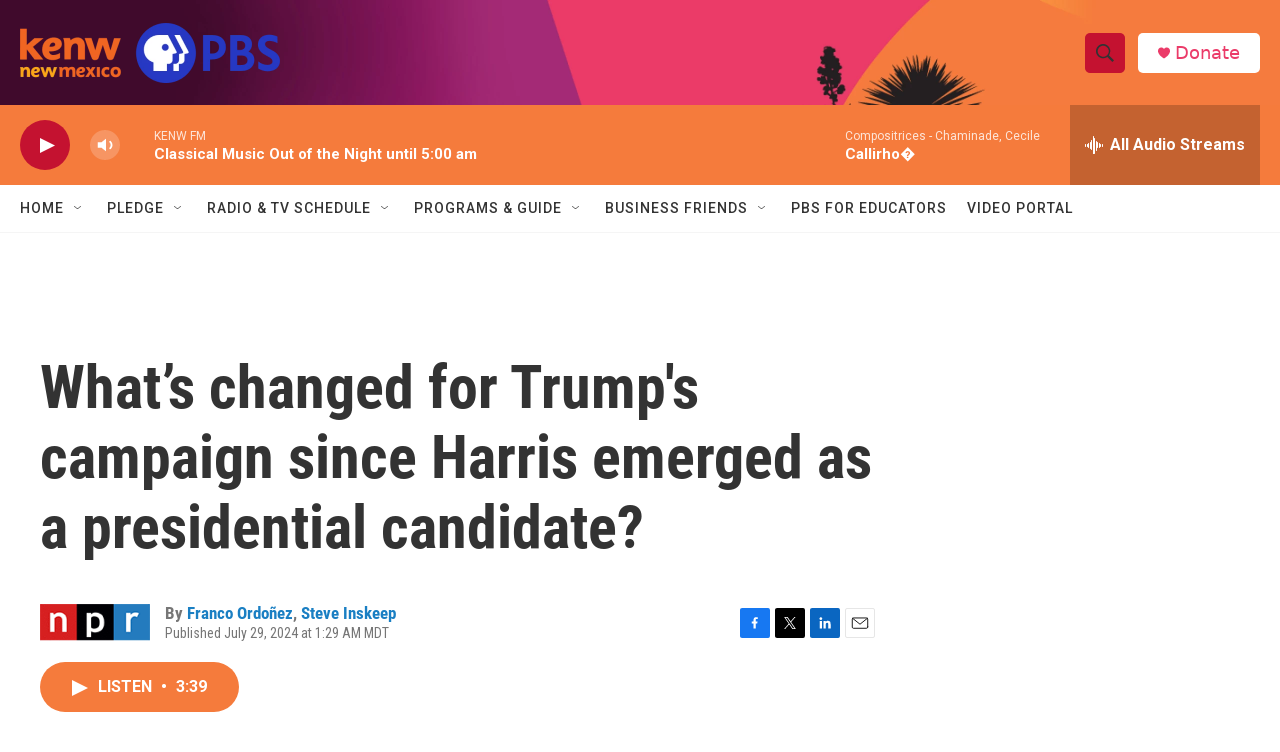

--- FILE ---
content_type: text/html; charset=utf-8
request_url: https://www.google.com/recaptcha/api2/aframe
body_size: 250
content:
<!DOCTYPE HTML><html><head><meta http-equiv="content-type" content="text/html; charset=UTF-8"></head><body><script nonce="nybvbK1VGiQsJGbM_ALeXw">/** Anti-fraud and anti-abuse applications only. See google.com/recaptcha */ try{var clients={'sodar':'https://pagead2.googlesyndication.com/pagead/sodar?'};window.addEventListener("message",function(a){try{if(a.source===window.parent){var b=JSON.parse(a.data);var c=clients[b['id']];if(c){var d=document.createElement('img');d.src=c+b['params']+'&rc='+(localStorage.getItem("rc::a")?sessionStorage.getItem("rc::b"):"");window.document.body.appendChild(d);sessionStorage.setItem("rc::e",parseInt(sessionStorage.getItem("rc::e")||0)+1);localStorage.setItem("rc::h",'1768980445033');}}}catch(b){}});window.parent.postMessage("_grecaptcha_ready", "*");}catch(b){}</script></body></html>